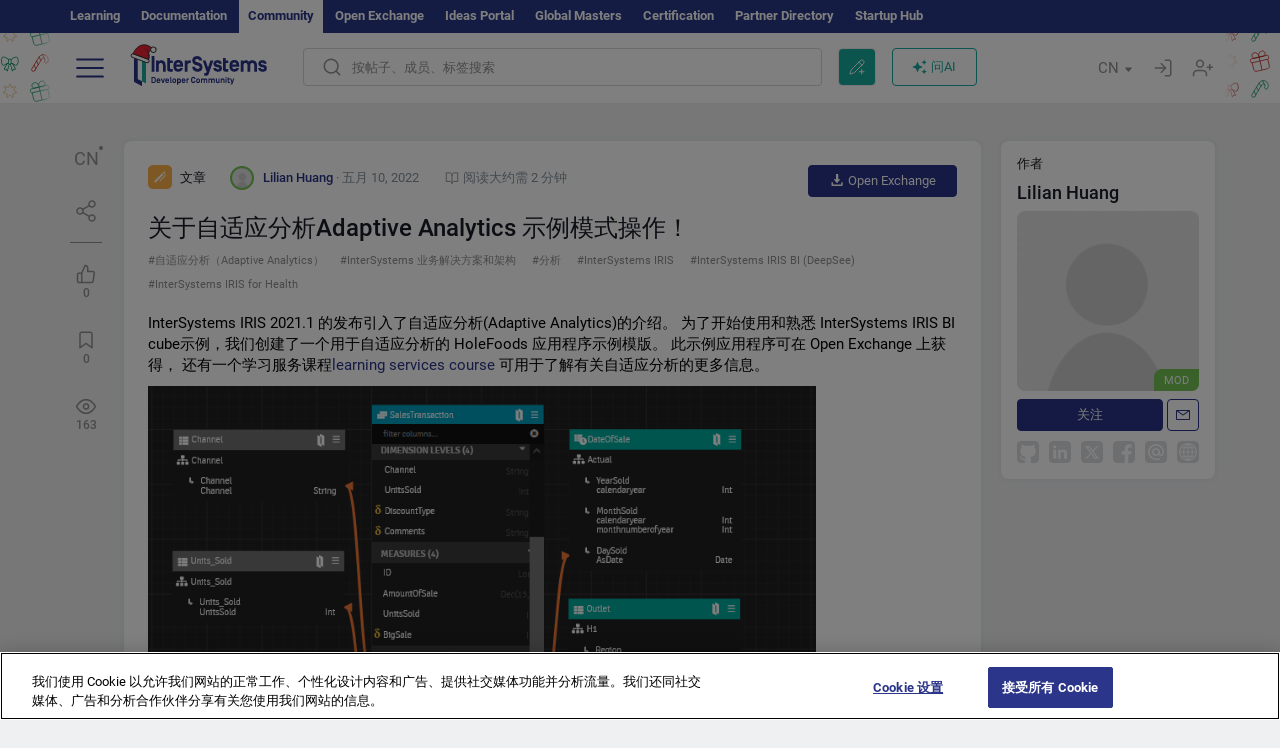

--- FILE ---
content_type: image/svg+xml
request_url: https://cn.community.intersystems.com/sites/all/themes/intersys/svg/download.svg
body_size: 406
content:
<svg width="16" height="16" viewBox="0 0 16 16" fill="none" xmlns="http://www.w3.org/2000/svg">
<path d="M10.9663 7.46975C10.9055 7.3355 10.772 7.25 10.625 7.25H9.12504V2.375C9.12504 2.168 8.95704 2 8.75004 2H7.25004C7.04304 2 6.87504 2.168 6.87504 2.375V7.25H5.37505C5.22805 7.25 5.09455 7.33625 5.0338 7.46975C4.9723 7.604 4.9963 7.76075 5.09305 7.87175L7.71804 10.8717C7.78929 10.9535 7.89204 11 8.00004 11C8.10804 11 8.21079 10.9528 8.28204 10.8717L10.907 7.87175C11.0045 7.7615 11.027 7.604 10.9663 7.46975Z" fill="white"/>
<path d="M12.125 10.25V12.5H3.875V10.25H2.375V13.25C2.375 13.6648 2.711 14 3.125 14H12.875C13.2898 14 13.625 13.6648 13.625 13.25V10.25H12.125Z" fill="white"/>
</svg>
